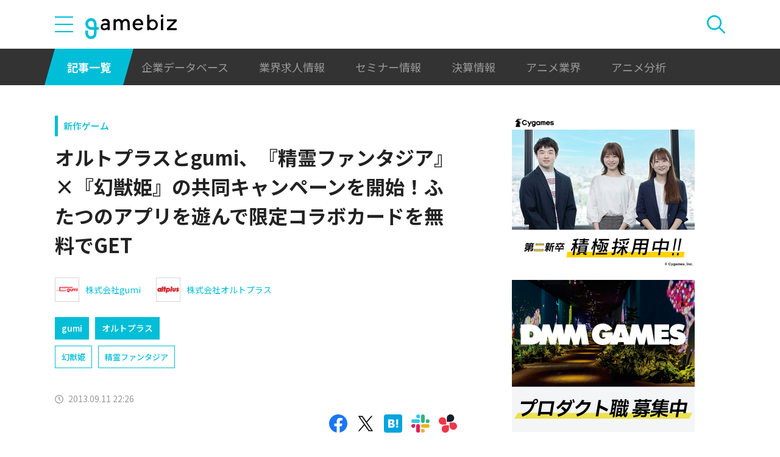

--- FILE ---
content_type: text/html; charset=UTF-8
request_url: https://gamebiz.jp/news/119106
body_size: 12237
content:
<!DOCTYPE html>
<html lang="ja">
<head>
    
    <!-- Google Tag Manager -->
    <script>(function(w,d,s,l,i){w[l]=w[l]||[];w[l].push({'gtm.start':new Date().getTime(),event:'gtm.js'});var f=d.getElementsByTagName(s)[0],j=d.createElement(s),dl=l!='dataLayer'?'&l='+l:'';j.async=true;j.src='https://www.googletagmanager.com/gtm.js?id='+i+dl;f.parentNode.insertBefore(j,f);})(window,document,'script','dataLayer','GTM-MZ9ZXJH');</script>
    <!-- End Google Tag Manager -->
    
<meta charset="utf-8"><meta http-equiv="X-UA-Compatible" content="IE=edge" />
<meta name="viewport" content="width=device-width, initial-scale=1.0, user-scalable=no" />
<title>オルトプラスとgumi、『精霊ファンタジア』×『幻獣姫』の共同キャンペーンを開始！ふたつのアプリを遊んで限定コラボカードを無料でGET | gamebiz</title>
<meta name="description" content=" オルトプラス&lt;3672&gt;は、「GREE」で提供中のカードバトルRPG『精霊ファンタジア』と、gumiが提供する『幻獣姫』の共同キャンペーンを開始した。今回のキャンペーンでは、それぞれのアプリでログインや「ひとこと投稿」などの条件を達成すると、期間中は毎日アイテムを受け取ることができる。達成条件は下記のとおり。  ■ 限定コラボカード画像[SCR]限定コラボカード「魔王ルシファーwith鳳皇」 …"/>
<meta name="keywords" content="Social,ゲーム,インフォ,SocialGameInfo,最新情報,人気アプリ,gamebiz,オルトプラスとgumi、『精霊ファンタジア』×『幻獣姫』の共同キャンペーンを開始！ふたつのアプリを遊んで限定コラボカードを無料でGET"/>
<meta name="viewport" content="width=device-width,initial-scale=1.0,minimum-scale=1.0,user-scalable=no">
<meta name="format-detection" content="telephone=no, email=no, address=no">
<link href="/favicon.ico?1746614308" type="image/x-icon" rel="icon"><link href="/favicon.ico?1746614308" type="image/x-icon" rel="shortcut icon"><link href="/img/apple-touch-icon.png?1746614308" rel="apple-touch-icon-precomposed"><link rel="alternate" type="application/rss+xml" title="gamebiz【ゲームビズ】" href="https://gamebiz.jp/feed.rss" />
<meta property="og:title" content="オルトプラスとgumi、『精霊ファンタジア』×『幻獣姫』の共同キャンペーンを開始！ふたつのアプリを遊んで限定コラボカードを無料でGET | gamebiz"/>
<meta property="og:type" content="article"/>
<meta property="og:url" content="https://gamebiz.jp/news/119106"/>
<meta property="og:image" content="https://i3.gamebiz.jp/images/original/sam_068-201309.jpg"/>
<meta property="og:site_name" content="gamebiz【ゲームビズ】"/>
<meta property="og:description" content=" オルトプラス&lt;3672&gt;は、「GREE」で提供中のカードバトルRPG『精霊ファンタジア』と、gumiが提供する『幻獣姫』の共同キャンペーンを開始した。今回のキャンペーンでは、それぞれのアプリでログインや「ひとこと投稿」などの条件を達成すると、期間中は毎日アイテムを受け取ることができる。達成条件は下記のとおり。  ■ 限定コラボカード画像[SCR]限定コラボカード「魔王ルシファーwith鳳皇」 …"/>
<meta name="twitter:card" content="summary_large_image">
<meta name="twitter:site" content="@gamebiznews">
<meta property="fb:app_id" content="374980990488667"/>
<!--[if lte IE 9]><script src="../js/lib/html5shiv-printshiv.min.js"></script><![endif]-->

<link href="/news/119106" rel="canonical">
<link href="//fonts.googleapis.com/css?family=Montserrat:400,700" rel="stylesheet">
<link rel="stylesheet" href="https://cdnjs.cloudflare.com/ajax/libs/tiny-slider/2.9.3/tiny-slider.css"/>
<link rel="stylesheet" href="/css/swiper.min.css?1746613884"><link rel="stylesheet" href="/css/styles.css?1746613928">
</head>
<body class="page--article-detail">    <!-- Google Tag Manager (noscript) -->
<noscript><iframe src="https://www.googletagmanager.com/ns.html?id=GTM-MZ9ZXJH" height="0" width="0" style="display:none;visibility:hidden"></iframe></noscript>
<!-- End Google Tag Manager (noscript) -->
        
<header class="header js-header">
    <div class="container header__utils">
        <button type="button" class="header__open-drawer js-header__open-drawer">
            <span class="header__open-icon icon icon-menu">
                <span class="icon-menu__bar"></span>
                <span class="icon-menu__bar"></span>
                <span class="icon-menu__bar"></span>
            </span>
        </button>
        <div class="header__drawer js-header__drawer" data-overlay-classname="header__drawer-overlay">
    <div class="header__close-drawer-and-title js-header__close-drawer-and-title">
        <h2 class="header__drawer-title title--with-bl">カテゴリから探す</h2>
        <button type="button" class="header__close-drawer js-header__close-drawer">
            <span class="header__close-icon icon icon-close"></span>
        </button>
    </div>
    <div class="header__category-container--scrollable js-header__category-container">
                                <figure class="list-section header__category-group category-group">
                                <figcaption>
                    <h3 class="list-section__title header__category-group__name category-group__name">
                        企業動向                    </h3>
                </figcaption>
                                <ul class="header__category-list category-list">
                                            <li class="header__category-list__item category-list__item">
                            <a href="/news/category/1" class="header__category-list__link category-list__link">決算情報</a>                        </li>
                                            <li class="header__category-list__item category-list__item">
                            <a href="/news/category/47" class="header__category-list__link category-list__link">ファイナンス</a>                        </li>
                                            <li class="header__category-list__item category-list__item">
                            <a href="/news/category/42" class="header__category-list__link category-list__link">法務</a>                        </li>
                                            <li class="header__category-list__item category-list__item">
                            <a href="/news/category/12" class="header__category-list__link category-list__link">調査資料</a>                        </li>
                                            <li class="header__category-list__item category-list__item">
                            <a href="/news/category/11" class="header__category-list__link category-list__link">人事</a>                        </li>
                                            <li class="header__category-list__item category-list__item">
                            <a href="/news/category/8" class="header__category-list__link category-list__link">業界ニュース</a>                        </li>
                                    </ul>
            </figure>
                                            <figure class="list-section header__category-group category-group">
                                <figcaption>
                    <h3 class="list-section__title header__category-group__name category-group__name">
                        ゲーム動向                    </h3>
                </figcaption>
                                <ul class="header__category-list category-list">
                                            <li class="header__category-list__item category-list__item">
                            <a href="/news/category/5" class="header__category-list__link category-list__link">新作ゲーム</a>                        </li>
                                            <li class="header__category-list__item category-list__item">
                            <a href="/news/category/22" class="header__category-list__link category-list__link">サービス終了</a>                        </li>
                                            <li class="header__category-list__item category-list__item">
                            <a href="/news/category/13" class="header__category-list__link category-list__link">海外市場</a>                        </li>
                                            <li class="header__category-list__item category-list__item">
                            <a href="/news/category/9" class="header__category-list__link category-list__link">事前登録</a>                        </li>
                                            <li class="header__category-list__item category-list__item">
                            <a href="/news/category/2" class="header__category-list__link category-list__link">ランキング</a>                        </li>
                                            <li class="header__category-list__item category-list__item">
                            <a href="/news/category/4" class="header__category-list__link category-list__link">キャンペーン</a>                        </li>
                                            <li class="header__category-list__item category-list__item">
                            <a href="/news/category/10" class="header__category-list__link category-list__link">イベント</a>                        </li>
                                            <li class="header__category-list__item category-list__item">
                            <a href="/news/category/45" class="header__category-list__link category-list__link">アナログ/グッズ</a>                        </li>
                                    </ul>
            </figure>
                                            <figure class="list-section header__category-group category-group">
                                <figcaption>
                    <h3 class="list-section__title header__category-group__name category-group__name">
                        AnimeRecorder                    </h3>
                </figcaption>
                                <ul class="header__category-list category-list">
                                            <li class="header__category-list__item category-list__item">
                            <a href="/news/category/101" class="header__category-list__link category-list__link">アニメ情報</a>                        </li>
                                            <li class="header__category-list__item category-list__item">
                            <a href="/news/category/100" class="header__category-list__link category-list__link">アニメ業界</a>                        </li>
                                    </ul>
            </figure>
                                            <figure class="list-section header__category-group category-group">
                                <figcaption>
                    <h3 class="list-section__title header__category-group__name category-group__name">
                        特集                    </h3>
                </figcaption>
                                <ul class="header__category-list category-list">
                                            <li class="header__category-list__item category-list__item">
                            <a href="/news/category/3" class="header__category-list__link category-list__link">インタビュー</a>                        </li>
                                            <li class="header__category-list__item category-list__item">
                            <a href="/news/category/46" class="header__category-list__link category-list__link">BLC/NFT/メタバース</a>                        </li>
                                            <li class="header__category-list__item category-list__item">
                            <a href="/news/category/18" class="header__category-list__link category-list__link">tech</a>                        </li>
                                            <li class="header__category-list__item category-list__item">
                            <a href="/news/category/17" class="header__category-list__link category-list__link">マーケティング</a>                        </li>
                                            <li class="header__category-list__item category-list__item">
                            <a href="/news/category/7" class="header__category-list__link category-list__link">セミナー</a>                        </li>
                                    </ul>
            </figure>
                                            <figure class="list-section header__category-group category-group">
                                <ul class="header__category-list category-list">
                                            <li class="header__category-list__item category-list__item">
                            <a href="/news/category/20" class="header__category-list__link category-list__link">おはようgamebiz</a>                        </li>
                                    </ul>
            </figure>
                            <figure class="list-section header__category-group category-group">
            <ul class="header__category-list category-list">
                <li class="header__category-list__item category-list__item category-list__item--all-articles">
                    <a href="/news" class="header__category-list__link category-list__link">すべての記事を見る</a>                </li>
            </ul>
        </figure>
    </div>
</div>
        <div class="header__logo-container">
            <a href="/" class="header__logo"><img src="/img/logo.svg?1746614308" class="header__logo__image" alt="gamebiz"></a>        </div>
        <div class="header__search js-header__search">
            <div class="header__toggle-search">
                <button type="button" class="header__open-search js-header__open-search">
                    <span class="header__open-search__icon icon icon-search"></span>
                </button>
                <button type="button" class="header__close-search js-header__close-search">
                    <span class="icon icon-close header__close-search__icon"></span>
                </button>
            </div>
            
<form method="get" accept-charset="utf-8" id="headerSearchForm" class="header__search-form" action="/news/search">    <div class="header__search-form__inner">
        <select name="search_category" id="headerSearchSelectCategory" class="header__select-category"><option value="">すべての記事を見る</option><optgroup label="企業動向"><option value="1">決算情報</option><option value="47">ファイナンス</option><option value="42">法務</option><option value="12">調査資料</option><option value="11">人事</option><option value="8">業界ニュース</option></optgroup><optgroup label="ゲーム動向"><option value="5">新作ゲーム</option><option value="22">サービス終了</option><option value="13">海外市場</option><option value="9">事前登録</option><option value="2">ランキング</option><option value="4">キャンペーン</option><option value="10">イベント</option><option value="45">アナログ/グッズ</option></optgroup><optgroup label="AnimeRecorder"><option value="101">アニメ情報</option><option value="100">アニメ業界</option></optgroup><optgroup label="特集"><option value="3">インタビュー</option><option value="46">BLC/NFT/メタバース</option><option value="18">tech</option><option value="17">マーケティング</option><option value="7">セミナー</option></optgroup><option value="20">おはようgamebiz</option></select>        <div class="form-control form-control--button"><button type="button" class="header__open-category-list-modal submit-button btn btn--color-primary" data-micromodal-trigger="modal--select-category">カテゴリ選択<div class="icon icon-plus"></div></button></div>        <input type="text" name="keyword" autocomplete="off" class="header__search-input" placeholder="キーワード検索" id="keyword" aria-label="キーワード検索">        <div class="form-control form-control--button"><button type="submit" class="header__search-submit btn btn--color-text"><span class="header__search-submit__icon icon icon-search--white"></span>検索</button></div>    </div>
</form>            
<div id="modal--select-category" class="modal" aria-hidden="true">
    <div class="modal__overlay overlay" tabindex="-1" data-micromodal-close>
        <div class="modal__container" role="dialog" aria-modal="true" aria-labelledby="modal--select-category__title">
            <header class="modal__header">
                <h2 id="modal--select-category__title" class="title--with-bl">
                    カテゴリ選択
                </h2>
                <button class="modal__close" aria-label="Close modal" data-micromodal-close>
                    <span class="modal__close__icon icon icon-close"></span>
                </button>
            </header>
            <div class="modal__content" id="modal--select-category__content">
                                    <figure class="list-section select-category__category-group category-group">
                        <figcaption>
                            <h3 class="list-section__title select-category__category-group__name category-group__name">
                                企業動向                            </h3>
                        </figcaption>
                        <ul class="select-category__category-list category-list">
                                                            <li class="select-category__category-list__item category-list__item">
                                    <a href="javascript:;" class="select-category__category-list__link category-list__link js-modal-link-select-category" data-id="1">決算情報</a>                                </li>
                                                            <li class="select-category__category-list__item category-list__item">
                                    <a href="javascript:;" class="select-category__category-list__link category-list__link js-modal-link-select-category" data-id="47">ファイナンス</a>                                </li>
                                                            <li class="select-category__category-list__item category-list__item">
                                    <a href="javascript:;" class="select-category__category-list__link category-list__link js-modal-link-select-category" data-id="42">法務</a>                                </li>
                                                            <li class="select-category__category-list__item category-list__item">
                                    <a href="javascript:;" class="select-category__category-list__link category-list__link js-modal-link-select-category" data-id="12">調査資料</a>                                </li>
                                                            <li class="select-category__category-list__item category-list__item">
                                    <a href="javascript:;" class="select-category__category-list__link category-list__link js-modal-link-select-category" data-id="11">人事</a>                                </li>
                                                            <li class="select-category__category-list__item category-list__item">
                                    <a href="javascript:;" class="select-category__category-list__link category-list__link js-modal-link-select-category" data-id="8">業界ニュース</a>                                </li>
                                                    </ul>
                    </figure>
                                    <figure class="list-section select-category__category-group category-group">
                        <figcaption>
                            <h3 class="list-section__title select-category__category-group__name category-group__name">
                                ゲーム動向                            </h3>
                        </figcaption>
                        <ul class="select-category__category-list category-list">
                                                            <li class="select-category__category-list__item category-list__item">
                                    <a href="javascript:;" class="select-category__category-list__link category-list__link js-modal-link-select-category" data-id="5">新作ゲーム</a>                                </li>
                                                            <li class="select-category__category-list__item category-list__item">
                                    <a href="javascript:;" class="select-category__category-list__link category-list__link js-modal-link-select-category" data-id="22">サービス終了</a>                                </li>
                                                            <li class="select-category__category-list__item category-list__item">
                                    <a href="javascript:;" class="select-category__category-list__link category-list__link js-modal-link-select-category" data-id="13">海外市場</a>                                </li>
                                                            <li class="select-category__category-list__item category-list__item">
                                    <a href="javascript:;" class="select-category__category-list__link category-list__link js-modal-link-select-category" data-id="9">事前登録</a>                                </li>
                                                            <li class="select-category__category-list__item category-list__item">
                                    <a href="javascript:;" class="select-category__category-list__link category-list__link js-modal-link-select-category" data-id="2">ランキング</a>                                </li>
                                                            <li class="select-category__category-list__item category-list__item">
                                    <a href="javascript:;" class="select-category__category-list__link category-list__link js-modal-link-select-category" data-id="4">キャンペーン</a>                                </li>
                                                            <li class="select-category__category-list__item category-list__item">
                                    <a href="javascript:;" class="select-category__category-list__link category-list__link js-modal-link-select-category" data-id="10">イベント</a>                                </li>
                                                            <li class="select-category__category-list__item category-list__item">
                                    <a href="javascript:;" class="select-category__category-list__link category-list__link js-modal-link-select-category" data-id="45">アナログ/グッズ</a>                                </li>
                                                    </ul>
                    </figure>
                                    <figure class="list-section select-category__category-group category-group">
                        <figcaption>
                            <h3 class="list-section__title select-category__category-group__name category-group__name">
                                AnimeRecorder                            </h3>
                        </figcaption>
                        <ul class="select-category__category-list category-list">
                                                            <li class="select-category__category-list__item category-list__item">
                                    <a href="javascript:;" class="select-category__category-list__link category-list__link js-modal-link-select-category" data-id="101">アニメ情報</a>                                </li>
                                                            <li class="select-category__category-list__item category-list__item">
                                    <a href="javascript:;" class="select-category__category-list__link category-list__link js-modal-link-select-category" data-id="100">アニメ業界</a>                                </li>
                                                    </ul>
                    </figure>
                                    <figure class="list-section select-category__category-group category-group">
                        <figcaption>
                            <h3 class="list-section__title select-category__category-group__name category-group__name">
                                特集                            </h3>
                        </figcaption>
                        <ul class="select-category__category-list category-list">
                                                            <li class="select-category__category-list__item category-list__item">
                                    <a href="javascript:;" class="select-category__category-list__link category-list__link js-modal-link-select-category" data-id="3">インタビュー</a>                                </li>
                                                            <li class="select-category__category-list__item category-list__item">
                                    <a href="javascript:;" class="select-category__category-list__link category-list__link js-modal-link-select-category" data-id="46">BLC/NFT/メタバース</a>                                </li>
                                                            <li class="select-category__category-list__item category-list__item">
                                    <a href="javascript:;" class="select-category__category-list__link category-list__link js-modal-link-select-category" data-id="18">tech</a>                                </li>
                                                            <li class="select-category__category-list__item category-list__item">
                                    <a href="javascript:;" class="select-category__category-list__link category-list__link js-modal-link-select-category" data-id="17">マーケティング</a>                                </li>
                                                            <li class="select-category__category-list__item category-list__item">
                                    <a href="javascript:;" class="select-category__category-list__link category-list__link js-modal-link-select-category" data-id="7">セミナー</a>                                </li>
                                                    </ul>
                    </figure>
                                    <figure class="list-section select-category__category-group category-group">
                        <figcaption>
                            <h3 class="list-section__title select-category__category-group__name category-group__name">
                                                            </h3>
                        </figcaption>
                        <ul class="select-category__category-list category-list">
                                                            <li class="select-category__category-list__item category-list__item">
                                    <a href="javascript:;" class="select-category__category-list__link category-list__link js-modal-link-select-category" data-id="20">おはようgamebiz</a>                                </li>
                                                    </ul>
                    </figure>
                                <figure class="list-section select-category__category-group category-group">
                    <ul class="select-category__category-list category-list">
                        <li class="select-category__category-list__item category-list__item category-list__item--all-articles">
                            <a href="javascript:;" class="select-category__category-list__link category-list__link js-modal-link-select-category">すべての記事を見る</a>                        </li>
                    </ul>
                </figure>
            </div>
        </div>
    </div>
</div>
        </div>
    </div>
    <nav class="header__nav">
        <div class="header__nav__container container">
            <a href="/news" class="header__nav__link is-current">記事一覧</a>            <a href="/companies" class="header__nav__link">企業データベース</a>            <a href="/jobs" class="header__nav__link">業界求人情報</a>            <a href="/seminars" class="header__nav__link">セミナー情報</a>            <a href="/news/category/1" class="header__nav__link">決算情報</a>            <a href="/news/category/100" class="header__nav__link">アニメ業界</a>            <a href="/news/tag/23237" class="header__nav__link">アニメ分析</a>        </div>
    </nav>
</header>
    
<main class="main">
    <div class="main__contents js-main__contents">
        <div class="container main__contents__container">
            <div class="page-contents js-page-contents">
                <div class="page-contents__inner">
                    
    <div class="ad ad--gold ad--side-gold--sp" data-ad-side-gold-sp></div>
                    <article class="article">
                        <div class="article__header">
                            <div class="bg-video__box">
                                <div class="bg-video__box__inner">
                                                                        <div class="article__category">
                                        <a href="/news/category/5">新作ゲーム</a>                                    </div>
                                                                        <h1 class="article__title">
                                        オルトプラスとgumi、『精霊ファンタジア』×『幻獣姫』の共同キャンペーンを開始！ふたつのアプリを遊んで限定コラボカードを無料でGET                                    </h1>
                                </div>
                            </div>
                            <div class="bg-video__box bg-video__box--ad--external bg-video__box--bg bg-video__box--padding--s bg-video__box--margin--s">
                                <div class="bg-video__box__inner">
                                    <div class="ad ad--external" data-ad='{"area_category":"google-ad","area":"sp-article-detail"}'></div>
                                </div>
                            </div>
                            
<div class="article__companies">
    <div class="bg-video__box bg-video__box--company-list bg-video__box--bg bg-video__box--padding--s bg-video__box--margin--s">
        <div class="bg-video__box__inner">
            <ul class="company-list">
                                <li class="company-list__item">
                    <a href="/companies/5" class="company-list__link">
                        <div class="company-list__image media-container">
                            <div class="media-inner">
                                <img src="https://i3.gamebiz.jp/images/152x114/14021331955cd13cf3b022e2.21028388-152x114.jpg" class="media-image" onerror="this.onerror = null;this.src=&quot;/img/no-image-company.png?1746614308&quot;" alt="">                            </div>
                        </div>
                        <div class="company-list__name">
                            株式会社gumi                        </div>
                    </a>
                </li>
                                <li class="company-list__item">
                    <a href="/companies/58" class="company-list__link">
                        <div class="company-list__image media-container">
                            <div class="media-inner">
                                <img src="https://i3.gamebiz.jp/media/71a6df57-a4d9-4757-b8d0-e981a891b911.jpg" class="media-image" onerror="this.onerror = null;this.src=&quot;/img/no-image-company.png?1746614308&quot;" alt="">                            </div>
                        </div>
                        <div class="company-list__name">
                            株式会社オルトプラス                        </div>
                    </a>
                </li>
                            </ul>
        </div>
    </div>
    <div class="bg-video__box">
        <div class="bg-video__box__inner">
            <ul class="company-list company-list--block-link">
                                <li class="company-list__item">
                    <a href="/companies/5#articles" class="company-list__link">
                        <div class="company-list__image media-container">
                            <div class="media-inner">
                                <img src="https://i3.gamebiz.jp/images/152x114/14021331955cd13cf3b022e2.21028388-152x114.jpg" class="media-image" onerror="this.onerror = null;this.src=&quot;/img/no-image-company.png?1746614308&quot;" alt="">                            </div>
                        </div>
                        <div class="company-list__name">
                            gumi                        </div>
                    </a>
                </li>
                                <li class="company-list__item">
                    <a href="/companies/58#articles" class="company-list__link">
                        <div class="company-list__image media-container">
                            <div class="media-inner">
                                <img src="https://i3.gamebiz.jp/media/71a6df57-a4d9-4757-b8d0-e981a891b911.jpg" class="media-image" onerror="this.onerror = null;this.src=&quot;/img/no-image-company.png?1746614308&quot;" alt="">                            </div>
                        </div>
                        <div class="company-list__name">
                            オルトプラス                        </div>
                    </a>
                </li>
                            </ul>
        </div>
    </div>
</div>
                            <div class="bg-video__box">
                                <div class="bg-video__box__inner">
                                    <div class="article__tags">
                                        
<ul class="tag-list">
        <li class="tag-list__item">
        <a href="/news/tag/352" class="tag-list__link tag">幻獣姫</a>    </li>
        <li class="tag-list__item">
        <a href="/news/tag/846" class="tag-list__link tag">精霊ファンタジア</a>    </li>
    </ul>
                                    </div>
                                </div>
                            </div>
                            <div class="bg-video__box">
                                <div class="bg-video__box__inner">
                                    <div class="author-and-published-at">
                                                                                                                            <div class="article__published-at">
                                                <span class="article__published-at__icon icon icon-clock"></span>
                                                2013.09.11 22:26                                            </div>
                                                                            </div>
                                </div>
                            </div>
                            <div class="bg-video__box">
                                <div class="bg-video__box__inner">
                                    <div class="share-sns">
    <a href="https://www.facebook.com/share.php?u=https%3A%2F%2Fgamebiz.jp%2Fnews%2F119106" class="share-sns__link" target="_blank"><span class="icon icon-facebook"></a>    <a href="https://twitter.com/" class="share-sns__link" target="_blank" onclick="window.open(&#039;https://twitter.com/intent/tweet?text=%E3%82%AA%E3%83%AB%E3%83%88%E3%83%97%E3%83%A9%E3%82%B9%E3%81%A8gumi%E3%80%81%E3%80%8E%E7%B2%BE%E9%9C%8A%E3%83%95%E3%82%A1%E3%83%B3%E3%82%BF%E3%82%B8%E3%82%A2%E3%80%8F%C3%97%E3%80%8E%E5%B9%BB%E7%8D%A3%E5%A7%AB%E3%80%8F%E3%81%AE%E5%85%B1%E5%90%8C%E3%82%AD%E3%83%A3%E3%83%B3%E3%83%9A%E3%83%BC%E3%83%B3%E3%82%92%E9%96%8B%E5%A7%8B%EF%BC%81%E3%81%B5%E3%81%9F%E3%81%A4%E3%81%AE%E3%82%A2%E3%83%97%E3%83%AA%E3%82%92%E9%81%8A%E3%82%93%E3%81%A7%E9%99%90%E5%AE%9A%E3%82%B3%E3%83%A9%E3%83%9C%E3%82%AB%E3%83%BC%E3%83%89%E3%82%92%E7%84%A1%E6%96%99%E3%81%A7GET%0Ahttps%3A%2F%2Fgamebiz.jp%2Fnews%2F119106&#039;,
                       &#039;tweetwindow&#039;,
                       &#039;width=550, height=450, personalbar=0, toolbar=0, scrollbars=1, resizable=1&#039;); return false;"><span class="icon icon-X"></a>    <a href="https://b.hatena.ne.jp/add?mode=confirm&amp;url=https%3A%2F%2Fgamebiz.jp%2Fnews%2F119106&amp;title=%E3%82%AA%E3%83%AB%E3%83%88%E3%83%97%E3%83%A9%E3%82%B9%E3%81%A8gumi%E3%80%81%E3%80%8E%E7%B2%BE%E9%9C%8A%E3%83%95%E3%82%A1%E3%83%B3%E3%82%BF%E3%82%B8%E3%82%A2%E3%80%8F%C3%97%E3%80%8E%E5%B9%BB%E7%8D%A3%E5%A7%AB%E3%80%8F%E3%81%AE%E5%85%B1%E5%90%8C%E3%82%AD%E3%83%A3%E3%83%B3%E3%83%9A%E3%83%BC%E3%83%B3%E3%82%92%E9%96%8B%E5%A7%8B%EF%BC%81%E3%81%B5%E3%81%9F%E3%81%A4%E3%81%AE%E3%82%A2%E3%83%97%E3%83%AA%E3%82%92%E9%81%8A%E3%82%93%E3%81%A7%E9%99%90%E5%AE%9A%E3%82%B3%E3%83%A9%E3%83%9C%E3%82%AB%E3%83%BC%E3%83%89%E3%82%92%E7%84%A1%E6%96%99%E3%81%A7GET" class="share-sns__link" target="_blank"><span class="icon icon-hatena"></a>    <a href="https://gamebiz.jp/slack/authorize?url=https%3A%2F%2Fgamebiz.jp%2Fnews%2F119106&amp;title=%E3%82%AA%E3%83%AB%E3%83%88%E3%83%97%E3%83%A9%E3%82%B9%E3%81%A8gumi%E3%80%81%E3%80%8E%E7%B2%BE%E9%9C%8A%E3%83%95%E3%82%A1%E3%83%B3%E3%82%BF%E3%82%B8%E3%82%A2%E3%80%8F%C3%97%E3%80%8E%E5%B9%BB%E7%8D%A3%E5%A7%AB%E3%80%8F%E3%81%AE%E5%85%B1%E5%90%8C%E3%82%AD%E3%83%A3%E3%83%B3%E3%83%9A%E3%83%BC%E3%83%B3%E3%82%92%E9%96%8B%E5%A7%8B%EF%BC%81%E3%81%B5%E3%81%9F%E3%81%A4%E3%81%AE%E3%82%A2%E3%83%97%E3%83%AA%E3%82%92%E9%81%8A%E3%82%93%E3%81%A7%E9%99%90%E5%AE%9A%E3%82%B3%E3%83%A9%E3%83%9C%E3%82%AB%E3%83%BC%E3%83%89%E3%82%92%E7%84%A1%E6%96%99%E3%81%A7GET" class="share-sns__link" target="_blank"><span class="icon icon-slack"></a>    <a href="https://gamebiz.jp/chatwork/authorize?url=https%253A%252F%252Fgamebiz.jp%252Fnews%252F119106&amp;title=%25E3%2582%25AA%25E3%2583%25AB%25E3%2583%2588%25E3%2583%2597%25E3%2583%25A9%25E3%2582%25B9%25E3%2581%25A8gumi%25E3%2580%2581%25E3%2580%258E%25E7%25B2%25BE%25E9%259C%258A%25E3%2583%2595%25E3%2582%25A1%25E3%2583%25B3%25E3%2582%25BF%25E3%2582%25B8%25E3%2582%25A2%25E3%2580%258F%25C3%2597%25E3%2580%258E%25E5%25B9%25BB%25E7%258D%25A3%25E5%25A7%25AB%25E3%2580%258F%25E3%2581%25AE%25E5%2585%25B1%25E5%2590%258C%25E3%2582%25AD%25E3%2583%25A3%25E3%2583%25B3%25E3%2583%259A%25E3%2583%25BC%25E3%2583%25B3%25E3%2582%2592%25E9%2596%258B%25E5%25A7%258B%25EF%25BC%2581%25E3%2581%25B5%25E3%2581%259F%25E3%2581%25A4%25E3%2581%25AE%25E3%2582%25A2%25E3%2583%2597%25E3%2583%25AA%25E3%2582%2592%25E9%2581%258A%25E3%2582%2593%25E3%2581%25A7%25E9%2599%2590%25E5%25AE%259A%25E3%2582%25B3%25E3%2583%25A9%25E3%2583%259C%25E3%2582%25AB%25E3%2583%25BC%25E3%2583%2589%25E3%2582%2592%25E7%2584%25A1%25E6%2596%2599%25E3%2581%25A7GET" class="share-sns__link" target="_blank"><span class="icon icon-chatworks"></a></div>
                                </div>
                            </div>
                        </div>
                        <div class="bg-video__box bg-video__box--bg bg-video__box--margin--s--top bg-video__box--padding--s--top">
                            <div class="bg-video__box__inner">
                                <div class="article__body">
                                    <div class="article__featured-image"></div>
                                    <!-- TODO: [data-content="blogparts"] つける -->
                                    <div class="article__body-text" data-content="blogparts">
                                        <a class="fancybox" href="https://i3.gamebiz.jp/old_images/uploads/2013/09/header_L-600x300.jpg" rel="attachment wp-att-119109"><img data-lazyload="delay" data-src="https://i3.gamebiz.jp/old_images/uploads/2013/09/header_L-600x300.jpg" alt="" width="600" height="300" class="aligncenter size-横600px wp-image-119109" /></a>

&nbsp;

オルトプラス&lt;3672&gt;は、「GREE」で提供中のカードバトルRPG『精霊ファンタジア』と、gumiが提供する『幻獣姫』の共同キャンペーンを開始した。今回のキャンペーンでは、それぞれのアプリでログインや「ひとこと投稿」などの条件を達成すると、期間中は毎日アイテムを受け取ることができる。達成条件は下記のとおり。

&nbsp;

<a class="fancybox" href="https://i3.gamebiz.jp/old_images/uploads/2013/09/tebale01-600x324.jpg" rel="attachment wp-att-119110"><img data-lazyload="delay" data-src="https://i3.gamebiz.jp/old_images/uploads/2013/09/tebale01-600x324.jpg" width="600" height="324" class="size-横600px wp-image-119110 alignnone" /></a>

&nbsp;

<strong>■ 限定コラボカード画像</strong>
<a class="fancybox" href="https://i3.gamebiz.jp/old_images/uploads/2013/09/collaboration_card-300x400.jpg" rel="attachment wp-att-119108"><img data-lazyload="delay" data-src="https://i3.gamebiz.jp/old_images/uploads/2013/09/collaboration_card-300x400.jpg" width="300" height="400" class="size-横300px wp-image-119108 alignnone" /></a>
[SCR]限定コラボカード「魔王ルシファーwith鳳皇」

&nbsp;

<strong>■『精霊ファンタジア』とは</strong>
本作では、神話に登場する神々やRPGでおなじみのモンスターたちが萌え擬人化して登場。擬人化した美少女精霊たちと魔物退治の冒険に挑戦し、お気に入り精霊との親愛度を深め精霊カードをコレクションするゲームだ。去る2013年7月6日でリリース開始日から1周年を迎えた。

&nbsp;

<strong>■『幻獣姫』とは</strong>
『幻獣姫』は、美しくも残忍な姫たちの物語という、新しい世界観を打ち出しているゲーム。ユーザーは、「情熱」、「妖艶」、「清純」の3タイプの姫たちを、「姫調教」、「姫昇天」、「服従」といったシステムで育成、進化させて、幻獣王を目指していく。

&nbsp;

&nbsp;

<strong>■ 関連サイト</strong>

・<a href="http://jp.apps.gree.net/ja/56911">『精霊ファンタジア』</a>

・<a href="http://pf.gree.jp/55446">『幻獣姫』</a>

&nbsp;

&nbsp;

©2013 AltPlus Inc
©gumi, Inc.                                    </div>
                                </div>
                            </div>
                        </div>
                        <div class="article__footer">
                            <div class="bg-video__box bg-video__box--bg bg-video__box--margin--s--bottom bg-video__box--padding--s--bottom">
                                <div class="bg-video__box__inner">
                                    <div class="share-sns">
    <a href="https://www.facebook.com/share.php?u=https%3A%2F%2Fgamebiz.jp%2Fnews%2F119106" class="share-sns__link" target="_blank"><span class="icon icon-facebook"></a>    <a href="https://twitter.com/" class="share-sns__link" target="_blank" onclick="window.open(&#039;https://twitter.com/intent/tweet?text=%E3%82%AA%E3%83%AB%E3%83%88%E3%83%97%E3%83%A9%E3%82%B9%E3%81%A8gumi%E3%80%81%E3%80%8E%E7%B2%BE%E9%9C%8A%E3%83%95%E3%82%A1%E3%83%B3%E3%82%BF%E3%82%B8%E3%82%A2%E3%80%8F%C3%97%E3%80%8E%E5%B9%BB%E7%8D%A3%E5%A7%AB%E3%80%8F%E3%81%AE%E5%85%B1%E5%90%8C%E3%82%AD%E3%83%A3%E3%83%B3%E3%83%9A%E3%83%BC%E3%83%B3%E3%82%92%E9%96%8B%E5%A7%8B%EF%BC%81%E3%81%B5%E3%81%9F%E3%81%A4%E3%81%AE%E3%82%A2%E3%83%97%E3%83%AA%E3%82%92%E9%81%8A%E3%82%93%E3%81%A7%E9%99%90%E5%AE%9A%E3%82%B3%E3%83%A9%E3%83%9C%E3%82%AB%E3%83%BC%E3%83%89%E3%82%92%E7%84%A1%E6%96%99%E3%81%A7GET%0Ahttps%3A%2F%2Fgamebiz.jp%2Fnews%2F119106&#039;,
                       &#039;tweetwindow&#039;,
                       &#039;width=550, height=450, personalbar=0, toolbar=0, scrollbars=1, resizable=1&#039;); return false;"><span class="icon icon-X"></a>    <a href="https://b.hatena.ne.jp/add?mode=confirm&amp;url=https%3A%2F%2Fgamebiz.jp%2Fnews%2F119106&amp;title=%E3%82%AA%E3%83%AB%E3%83%88%E3%83%97%E3%83%A9%E3%82%B9%E3%81%A8gumi%E3%80%81%E3%80%8E%E7%B2%BE%E9%9C%8A%E3%83%95%E3%82%A1%E3%83%B3%E3%82%BF%E3%82%B8%E3%82%A2%E3%80%8F%C3%97%E3%80%8E%E5%B9%BB%E7%8D%A3%E5%A7%AB%E3%80%8F%E3%81%AE%E5%85%B1%E5%90%8C%E3%82%AD%E3%83%A3%E3%83%B3%E3%83%9A%E3%83%BC%E3%83%B3%E3%82%92%E9%96%8B%E5%A7%8B%EF%BC%81%E3%81%B5%E3%81%9F%E3%81%A4%E3%81%AE%E3%82%A2%E3%83%97%E3%83%AA%E3%82%92%E9%81%8A%E3%82%93%E3%81%A7%E9%99%90%E5%AE%9A%E3%82%B3%E3%83%A9%E3%83%9C%E3%82%AB%E3%83%BC%E3%83%89%E3%82%92%E7%84%A1%E6%96%99%E3%81%A7GET" class="share-sns__link" target="_blank"><span class="icon icon-hatena"></a>    <a href="https://gamebiz.jp/slack/authorize?url=https%3A%2F%2Fgamebiz.jp%2Fnews%2F119106&amp;title=%E3%82%AA%E3%83%AB%E3%83%88%E3%83%97%E3%83%A9%E3%82%B9%E3%81%A8gumi%E3%80%81%E3%80%8E%E7%B2%BE%E9%9C%8A%E3%83%95%E3%82%A1%E3%83%B3%E3%82%BF%E3%82%B8%E3%82%A2%E3%80%8F%C3%97%E3%80%8E%E5%B9%BB%E7%8D%A3%E5%A7%AB%E3%80%8F%E3%81%AE%E5%85%B1%E5%90%8C%E3%82%AD%E3%83%A3%E3%83%B3%E3%83%9A%E3%83%BC%E3%83%B3%E3%82%92%E9%96%8B%E5%A7%8B%EF%BC%81%E3%81%B5%E3%81%9F%E3%81%A4%E3%81%AE%E3%82%A2%E3%83%97%E3%83%AA%E3%82%92%E9%81%8A%E3%82%93%E3%81%A7%E9%99%90%E5%AE%9A%E3%82%B3%E3%83%A9%E3%83%9C%E3%82%AB%E3%83%BC%E3%83%89%E3%82%92%E7%84%A1%E6%96%99%E3%81%A7GET" class="share-sns__link" target="_blank"><span class="icon icon-slack"></a>    <a href="https://gamebiz.jp/chatwork/authorize?url=https%253A%252F%252Fgamebiz.jp%252Fnews%252F119106&amp;title=%25E3%2582%25AA%25E3%2583%25AB%25E3%2583%2588%25E3%2583%2597%25E3%2583%25A9%25E3%2582%25B9%25E3%2581%25A8gumi%25E3%2580%2581%25E3%2580%258E%25E7%25B2%25BE%25E9%259C%258A%25E3%2583%2595%25E3%2582%25A1%25E3%2583%25B3%25E3%2582%25BF%25E3%2582%25B8%25E3%2582%25A2%25E3%2580%258F%25C3%2597%25E3%2580%258E%25E5%25B9%25BB%25E7%258D%25A3%25E5%25A7%25AB%25E3%2580%258F%25E3%2581%25AE%25E5%2585%25B1%25E5%2590%258C%25E3%2582%25AD%25E3%2583%25A3%25E3%2583%25B3%25E3%2583%259A%25E3%2583%25BC%25E3%2583%25B3%25E3%2582%2592%25E9%2596%258B%25E5%25A7%258B%25EF%25BC%2581%25E3%2581%25B5%25E3%2581%259F%25E3%2581%25A4%25E3%2581%25AE%25E3%2582%25A2%25E3%2583%2597%25E3%2583%25AA%25E3%2582%2592%25E9%2581%258A%25E3%2582%2593%25E3%2581%25A7%25E9%2599%2590%25E5%25AE%259A%25E3%2582%25B3%25E3%2583%25A9%25E3%2583%259C%25E3%2582%25AB%25E3%2583%25BC%25E3%2583%2589%25E3%2582%2592%25E7%2584%25A1%25E6%2596%2599%25E3%2581%25A7GET" class="share-sns__link" target="_blank"><span class="icon icon-chatworks"></a></div>
                                </div>
                            </div>
                                                                                                                <div class="bg-video__box bg-video__box--bg bg-video__box--articles bg-video__box--padding--s bg-video__box--margin--s--bottom">
                                <div class="bg-video__box__inner">
                                                                        <div class="category-article-links">
                                        <h3 class="secondary-title">新作ゲーム</h3>
                                        <div class="articles__scrollbox">
                                                                                            <div class="article article--vertical">
                                                    <a href="/news/419742" class="article__link">
    <div class="article__image media-container">
        <div class="media-inner">
            <img data-src="https://i3.gamebiz.jp/media/d0315994-1dd2-47ed-8798-eaccce5ed8fe.jpg" class="media-image" onerror="this.onerror = null;this.data-src=&quot;/img/no-image-default.png?1746614308&quot;" data-object-fit="contain" data-lazyload="delay" alt="">        </div>
    </div>
    <div class="article__meta">
                <h3 class="article__title">
            Hamma Studios、『ドワーフオートバトル』の正式版をリリース!ドワーフを育成してオークを殲滅しよう        </h3>
                <div class="article__published-at">
            <span class="article__published-at__icon icon icon-clock"></span>
            2026.01.23 16:15        </div>
            </div>
</a>
                                                </div>
                                                                                            <div class="article article--vertical">
                                                    <a href="/news/419730" class="article__link">
    <div class="article__image media-container">
        <div class="media-inner">
            <img data-src="https://i3.gamebiz.jp/media/ef9382b8-06bb-4558-8dbf-c991056aabf3.jpg" class="media-image" onerror="this.onerror = null;this.data-src=&quot;/img/no-image-default.png?1746614308&quot;" data-object-fit="contain" data-lazyload="delay" alt="">        </div>
    </div>
    <div class="article__meta">
                <h3 class="article__title">
            NVIDIA、「GeForce NOW」でフライトコントロールサポートを提供開始…今週は『MIO』など4タイトルを追加        </h3>
                <div class="article__published-at">
            <span class="article__published-at__icon icon icon-clock"></span>
            2026.01.23 14:44        </div>
            </div>
</a>
                                                </div>
                                                                                            <div class="article article--vertical">
                                                    <a href="/news/419721" class="article__link">
    <div class="article__image media-container">
        <div class="media-inner">
            <img data-src="https://i3.gamebiz.jp/media/b9770189-76b0-48c3-b79a-dc1bd1d4e832.jpg" class="media-image" onerror="this.onerror = null;this.data-src=&quot;/img/no-image-default.png?1746614308&quot;" data-object-fit="contain" data-lazyload="delay" alt="">        </div>
    </div>
    <div class="article__meta">
                <h3 class="article__title">
            techtec、実力だけでなく人気と名声を競い合うファンタジー選挙RPG『百勇者決選 ～Guild ConQuest～』の正式サービス開始        </h3>
                <div class="article__published-at">
            <span class="article__published-at__icon icon icon-clock"></span>
            2026.01.23 13:29        </div>
            </div>
</a>
                                                </div>
                                                                                    </div>
                                        <a href="/news/category/5" class="category-articles__show-all btn btn--color-primary btn--arrow-right">すべて見る</a>                                    </div>
                                                                    </div>
                            </div>
                                                        <div class="bg-video__box bg-video__box--ad--external bg-video__box--bg bg-video__box--padding--s bg-video__box--margin--s">
                                <div class="bg-video__box__inner">
                                    <div class="ad ad--external" data-ad='{"area_category":"google-ad","area":"sp-article-detail"}'></div>
                                </div>
                            </div>
                            
<div class="article__companies">
    <div class="bg-video__box bg-video__box--company-list bg-video__box--bg bg-video__box--padding--s bg-video__box--margin--s">
        <div class="bg-video__box__inner">
            <ul class="company-list">
                                <li class="company-list__item">
                    <a href="/companies/5" class="company-list__link">
                        <div class="company-list__image media-container">
                            <div class="media-inner">
                                <img src="https://i3.gamebiz.jp/images/152x114/14021331955cd13cf3b022e2.21028388-152x114.jpg" class="media-image" onerror="this.onerror = null;this.src=&quot;/img/no-image-company.png?1746614308&quot;" alt="">                            </div>
                        </div>
                        <div class="company-list__name">
                            株式会社gumi                        </div>
                    </a>
                </li>
                                <li class="company-list__item">
                    <a href="/companies/58" class="company-list__link">
                        <div class="company-list__image media-container">
                            <div class="media-inner">
                                <img src="https://i3.gamebiz.jp/media/71a6df57-a4d9-4757-b8d0-e981a891b911.jpg" class="media-image" onerror="this.onerror = null;this.src=&quot;/img/no-image-company.png?1746614308&quot;" alt="">                            </div>
                        </div>
                        <div class="company-list__name">
                            株式会社オルトプラス                        </div>
                    </a>
                </li>
                            </ul>
        </div>
    </div>
    <div class="bg-video__box">
        <div class="bg-video__box__inner">
            <ul class="company-list company-list--block-link">
                                <li class="company-list__item">
                    <a href="/companies/5#articles" class="company-list__link">
                        <div class="company-list__image media-container">
                            <div class="media-inner">
                                <img src="https://i3.gamebiz.jp/images/152x114/14021331955cd13cf3b022e2.21028388-152x114.jpg" class="media-image" onerror="this.onerror = null;this.src=&quot;/img/no-image-company.png?1746614308&quot;" alt="">                            </div>
                        </div>
                        <div class="company-list__name">
                            gumi                        </div>
                    </a>
                </li>
                                <li class="company-list__item">
                    <a href="/companies/58#articles" class="company-list__link">
                        <div class="company-list__image media-container">
                            <div class="media-inner">
                                <img src="https://i3.gamebiz.jp/media/71a6df57-a4d9-4757-b8d0-e981a891b911.jpg" class="media-image" onerror="this.onerror = null;this.src=&quot;/img/no-image-company.png?1746614308&quot;" alt="">                            </div>
                        </div>
                        <div class="company-list__name">
                            オルトプラス                        </div>
                    </a>
                </li>
                            </ul>
        </div>
    </div>
</div>
                            <div class="bg-video__box">
                                <div class="bg-video__box__inner">
                                    <div class="article__tags">
                                        
<ul class="tag-list">
        <li class="tag-list__item">
        <a href="/news/tag/352" class="tag-list__link tag">幻獣姫</a>    </li>
        <li class="tag-list__item">
        <a href="/news/tag/846" class="tag-list__link tag">精霊ファンタジア</a>    </li>
    </ul>
                                    </div>
                                </div>
                            </div>
                        </div>
                    </article>
                    <div
                            class="
                                bg-video__box
                                bg-video__box--more-articles
                                bg-video__box--bg
                                bg-video__box--margin
                                bg-video__box--padding--s
                            "
                        >
                        <div class="bg-video__box__inner">
                            <section class="related-articles">
                                <h2 class="secondary-title">あわせて読みたい</h2>
                                                                
<div class="articles articles--stack">
        <div class="article article--horizontal">
        <a href="/news/297262" class="article__link">
    <div class="article__image media-container">
        <div class="media-inner">
            <img src="https://i3.gamebiz.jp/images/original/63740371760b5e7e66d56d0033.jpg" class="media-image" onerror="this.onerror = null;this.src=&quot;/img/no-image-default.png?1746614308&quot;" data-object-fit="contain" alt="">        </div>
    </div>
    <div class="article__meta">
                <div class="article__category-and-badge">
            <span class="article__category">
                キャンペーン            </span>
                    </div>
                <h3 class="article__title">
            マイネット、『幻獣姫』で9周年キャンペーンを開催！        </h3>
                <div class="article__published-at">
            <span class="article__published-at__icon icon icon-clock"></span>
            2021.06.01 22:41        </div>
            </div>
</a>
    </div>
        <div class="article article--horizontal">
        <a href="/news/268081" class="article__link">
    <div class="article__image media-container">
        <div class="media-inner">
            <img src="https://i3.gamebiz.jp/images/original/1686231575ed4aa6fcfa3a0034.png" class="media-image" onerror="this.onerror = null;this.src=&quot;/img/no-image-default.png?1746614308&quot;" data-object-fit="contain" alt="">        </div>
    </div>
    <div class="article__meta">
                <div class="article__category-and-badge">
            <span class="article__category">
                キャンペーン            </span>
                    </div>
                <h3 class="article__title">
            マイネット、『幻獣姫』にて8周年記念キャンペーンを開催！　人気No.1姫「アルテミス」が登場        </h3>
                <div class="article__published-at">
            <span class="article__published-at__icon icon icon-clock"></span>
            2020.06.01 23:47        </div>
            </div>
</a>
    </div>
        <div class="article article--horizontal">
        <a href="/news/253689" class="article__link">
    <div class="article__image media-container">
        <div class="media-inner">
            <img src="https://i3.gamebiz.jp/images/original/17773111695dd4f36edb92a0028.jpg" class="media-image" onerror="this.onerror = null;this.src=&quot;/img/no-image-default.png?1746614308&quot;" data-object-fit="contain" alt="">        </div>
    </div>
    <div class="article__meta">
                <div class="article__category-and-badge">
            <span class="article__category">
                キャンペーン            </span>
                    </div>
                <h3 class="article__title">
            マイネット、『幻獣姫』と『温泉むすめ』のコラボを開始！！　黒川姫楽などの2人はイラスト描き起こし＆ボイス新録！！        </h3>
                <div class="article__published-at">
            <span class="article__published-at__icon icon icon-clock"></span>
            2019.11.20 23:20        </div>
            </div>
</a>
    </div>
    </div>
                                                            </section>
                        </div>
                    </div>
                    
        <div class="bg-video__box bg-video__box--margin--top">
        <div class="bg-video__box__inner">
            <section class="company-info">
                <div class="company ">
                    <div class="company__image-and-meta">
                                                <div class="company__image media-container">
                            <div class="media-inner">
                                <a href="/companies/5"><img data-src="https://i3.gamebiz.jp/images/152x114/14021331955cd13cf3b022e2.21028388-152x114.jpg" class="media-image" onerror="this.onerror = null;this.data-src=&quot;/img/no-image-company.png?1746614308&quot;" data-lazyload="delay" alt=""></a>                            </div>
                        </div>
                                                <div class="company__meta">
                            <div class="company__name">株式会社gumi</div>
                                                            <a href="http://gu3.co.jp/" class="company__external-link" target="_blank" rel="noreferrer noopener">http://gu3.co.jp/<span class="company__external-link__icon icon icon-external-link"></a>                                                        
                        </div>
                        
                    </div>
                    
                    <div class="company__about">
    <h3 class="title--with-bl">会社情報</h3>
    <dl class="data-list">
        <div class="data-list__row">
            <dt class="data-list__title">会社名</dt>
            <dd class="data-list__description">
                株式会社gumi            </dd>
        </div>
                <div class="data-list__row">
            <dt class="data-list__title">設立</dt>
            <dd class="data-list__description">2007年6月</dd>
        </div>
                        <div class="data-list__row">
            <dt class="data-list__title">代表者</dt>
            <dd class="data-list__description">川本 寛之</dd>
        </div>
                        <div class="data-list__row">
            <dt class="data-list__title">決算期</dt>
            <dd class="data-list__description">4月</dd>
        </div>
                        <div class="data-list__row">
            <dt class="data-list__title">直近業績</dt>
            <dd class="data-list__description">売上高89億4200万円、営業利益3億7000万円、経常利益21億300万円、最終利益20億6300万円（2025年4月期）</dd>
        </div>
                        <div class="data-list__row">
            <dt class="data-list__title">上場区分</dt>
            <dd class="data-list__description">東証プライム</dd>
        </div>
                        <div class="data-list__row">
            <dt class="data-list__title">証券コード</dt>
            <dd class="data-list__description">3903</dd>
        </div>
            </dl>
</div>
                    
                    
                    
                    <a href="/companies/5" class="company__link-to-detail btn btn--color-primary btn--arrow-right">企業データを見る</a>                </div>
            </section>
        </div>
    </div>
        <div class="bg-video__box bg-video__box--margin--top">
        <div class="bg-video__box__inner">
            <section class="company-info">
                <div class="company ">
                    <div class="company__image-and-meta">
                                                <div class="company__image media-container">
                            <div class="media-inner">
                                <a href="/companies/58"><img data-src="https://i3.gamebiz.jp/media/71a6df57-a4d9-4757-b8d0-e981a891b911.jpg" class="media-image" onerror="this.onerror = null;this.data-src=&quot;/img/no-image-company.png?1746614308&quot;" data-lazyload="delay" alt=""></a>                            </div>
                        </div>
                                                <div class="company__meta">
                            <div class="company__name">株式会社オルトプラス</div>
                                                            <a href="https://www.altplus.co.jp/" class="company__external-link" target="_blank" rel="noreferrer noopener">https://www.altplus.co.jp/<span class="company__external-link__icon icon icon-external-link"></a>                                                        
                        </div>
                        
                    </div>
                    
                    <div class="company__about">
    <h3 class="title--with-bl">会社情報</h3>
    <dl class="data-list">
        <div class="data-list__row">
            <dt class="data-list__title">会社名</dt>
            <dd class="data-list__description">
                株式会社オルトプラス            </dd>
        </div>
                <div class="data-list__row">
            <dt class="data-list__title">設立</dt>
            <dd class="data-list__description">2010年5月</dd>
        </div>
                        <div class="data-list__row">
            <dt class="data-list__title">代表者</dt>
            <dd class="data-list__description">代表取締役CEO 石井 武</dd>
        </div>
                        <div class="data-list__row">
            <dt class="data-list__title">決算期</dt>
            <dd class="data-list__description">9月</dd>
        </div>
                        <div class="data-list__row">
            <dt class="data-list__title">直近業績</dt>
            <dd class="data-list__description">売上高28億9700万円、営業損益4億6700万円の赤字、経常損益4億4200万円の赤字、最終損益4億3400万円の赤字（2025年9月期）</dd>
        </div>
                        <div class="data-list__row">
            <dt class="data-list__title">上場区分</dt>
            <dd class="data-list__description">東証スタンダード</dd>
        </div>
                        <div class="data-list__row">
            <dt class="data-list__title">証券コード</dt>
            <dd class="data-list__description">3672</dd>
        </div>
            </dl>
</div>
                    
                    
                    
                    <a href="/companies/58" class="company__link-to-detail btn btn--color-primary btn--arrow-right">企業データを見る</a>                </div>
            </section>
        </div>
    </div>
                    </div>
            </div>
            
<aside class="sidebar js-sidebar">
    <div class="sidebar__inner">
        
    <section class="sidebar__section sidebar__section--ad bg-video__box">
        <div class="sidebar__content">
            <div class="ad ad--gold ad--side-gold--pc" data-ad='{"area_category": "enterprise-advertisement", "area": "side-gold"}'></div>
        </div>
    </section>
        
<section class="sidebar__section sidebar__section--ads bg-video__box">
    <div class="sidebar__content">
        <div class="spot-ads">
                                                <div class="ad ad--spot" data-ad='{"area_category": "spot-advertisement", "area": "spot", "ad_id": 95}'></div>
                                    </div>
    </div>
</section>
        <section class="sidebar__section sidebar__section--pickup-banners bg-video__box">
            <div class="sidebar__content">
                                
<div class="banners pickup-banners">
    

</div>
            </div>
        </section>
        <section class="sidebar__section sidebar__section--bg-colored sidebar__section--recruit bg-video__box bg-video__box--bg bg-video__box--padding bg-video__box--margin">
            <div class="sidebar__content">
                <div class="recruit">
                    <h2 class="primary-title primary-title--en">
                        Recruit<span class="primary-title__sub">業界求人情報</span>
                    </h2>
                    <div class="jobs">
                        
<div class="job job--vertical">
    
<a href="/jobs/109" class="job__link">
        <div class="job__image media-container">
        <div class="media-inner">
            <img data-src="https://i3.gamebiz.jp/media/10654038-2dff-4b64-9d0b-624b1add3e71.jpg" class="media-image" onerror="this.onerror = null;this.data-src=&quot;/img/no-image-default.png?1746614308&quot;" data-lazyload="delay" alt="">        </div>
    </div>
        <div class="job__meta">
        <div class="job__position">
            WEBデザイナー        </div>
        <div class="job__company-name">
            DMM GAMES（EXNOA）        </div>
        <h3 class="job__title">
            WEBデザイナー(マネジメント候補)        </h3>
    </div>
</a>
</div>
                        
<div class="job job--horizontal">
    
<a href="/jobs/71" class="job__link">
        <div class="job__image media-container">
        <div class="media-inner">
            <img data-src="https://i3.gamebiz.jp/media/682e4b90-03fb-4347-8422-e5c963d9e8da.jpg" class="media-image" onerror="this.onerror = null;this.data-src=&quot;/img/no-image-default.png?1746614308&quot;" data-lazyload="delay" alt="">        </div>
    </div>
        <div class="job__meta">
        <div class="job__position">
            アートディレクター        </div>
        <div class="job__company-name">
            NextNinja        </div>
        <h3 class="job__title">
            【新規プロジェクト立ち上げ】アートディレクター※自社開発ソーシャルゲーム        </h3>
    </div>
</a>
</div>
<div class="job job--horizontal">
    
<a href="/jobs/95" class="job__link">
        <div class="job__image media-container">
        <div class="media-inner">
            <img data-src="https://i3.gamebiz.jp/media/5c3bf0ad-e87b-4da3-8661-648ce7ab7b20.png" class="media-image" onerror="this.onerror = null;this.data-src=&quot;/img/no-image-default.png?1746614308&quot;" data-lazyload="delay" alt="">        </div>
    </div>
        <div class="job__meta">
        <div class="job__position">
            3ⅮCGキャラモデラー        </div>
        <div class="job__company-name">
            株式会社f4samurai        </div>
        <h3 class="job__title">
            新規ゲーム開発中！3ⅮCGキャラモデラー募集中！        </h3>
    </div>
</a>
</div>
                        
<div class="job job--vertical">
    
<a href="/jobs/67" class="job__link">
        <div class="job__meta">
        <div class="job__position">
            クライアントエンジニア/開発リーダー        </div>
        <div class="job__company-name">
            インフィニティベクター        </div>
        <h3 class="job__title">
            Unityクライアントエンジニア        </h3>
    </div>
</a>
</div>
<div class="job job--vertical">
    
<a href="/jobs/53" class="job__link">
        <div class="job__image media-container">
        <div class="media-inner">
            <img data-src="https://i3.gamebiz.jp/media/50e1b3da-52d6-4633-9f66-3ed1485b6180.png" class="media-image" onerror="this.onerror = null;this.data-src=&quot;/img/no-image-default.png?1746614308&quot;" data-lazyload="delay" alt="">        </div>
    </div>
        <div class="job__meta">
        <div class="job__position">
            プランナー        </div>
        <div class="job__company-name">
            Happy Elements株式会社        </div>
        <h3 class="job__title">
            ゲームデザイナー（プランナー）        </h3>
    </div>
</a>
</div>
                    </div>
                    <a href="/jobs" class="recruit__show-all btn btn--color-primary btn--arrow-right">すべて見る</a>                </div>
            </div>
        </section>
        <section class="sidebar__section sidebar__section--banners bg-video__box bg-video__box--margin">
            <div class="sidebar__content">
                                
<section class="banners">
    
<div class="banner">
    <a href="/site-banners/redirect/77/4" class="banner__link media-container" target="_self"><div class="media-inner"><img src="https://i3.gamebiz.jp/media/eff2bd60-c30b-4892-a799-15baccc13e46.png" class="banner__image" alt="Anime Data Insight Lab"></div></a></div>
<div class="banner">
    <a href="/site-banners/redirect/22/4" class="banner__link media-container" target="_self"><div class="media-inner"><img src="https://i3.gamebiz.jp/media/871c378b-189f-41b8-be7c-136d31434de2.png" class="banner__image" alt="2022年決算7月-9月"></div></a></div>
<div class="banner">
    <a href="/site-banners/redirect/65/4" class="banner__link media-container" target="_self"><div class="media-inner"><img src="https://i3.gamebiz.jp/media/635cf6e9-18c1-4958-92ef-f25e0752beb6.png" class="banner__image" alt="f4samuraiマガジン"></div></a></div>
<div class="banner">
    <a href="/site-banners/redirect/3/4" class="banner__link media-container" target="_self"><div class="media-inner"><img src="https://i3.gamebiz.jp/media/8e4e1ebc-aedd-4b0f-8207-0f964cb80d11.png" class="banner__image" alt="広告掲載について"></div></a></div>
<div class="banner">
    <a href="/site-banners/redirect/26/4" class="banner__link media-container" target="_self"><div class="media-inner"><img src="https://i3.gamebiz.jp/media/4e525fcd-bdcd-4e93-9d53-cd39758188ce.jpg" class="banner__image" alt="gamebiz公式メールマガジン"></div></a></div>

</section>
            </div>
        </section>
        <section class="sidebar__section sidebar__section--bg-colored sidebar__section--ranking bg-video__box bg-video__box--bg bg-video__box--padding">
    <div class="sidebar__content">
        <div class="ranking">
            <h2 class="primary-title primary-title--en">
                Ranking<span class="primary-title__sub">人気記事ランキング</span>
            </h2>
            <div class="articles articles--with-rank">
                                <div class="article article--horizontal">
                    <a href="/news/419671" class="article__link">
    <div class="article__image media-container">
        <div class="media-inner">
            <img data-src="https://i3.gamebiz.jp/media/b83feb6c-297f-4714-9141-4f3f1a372b91.jpg" class="media-image" onerror="this.onerror = null;this.data-src=&quot;/img/no-image-default.png?1746614308&quot;" data-object-fit="contain" data-lazyload="delay" alt="">        </div>
    </div>
    <div class="article__meta">
                <h3 class="article__title">
            タカラトミーアーツ、『ひみつのアイプリ リング6だん』を2月5日より開始…新しいバズリウムコーデは「ひまり」と「みつき」がプリンセスに        </h3>
                <div class="article__published-at">
            <span class="article__published-at__icon icon icon-clock"></span>
            2026.01.22 18:00        </div>
            </div>
</a>
                </div>
                                <div class="article article--horizontal">
                    <a href="/news/419091" class="article__link">
    <div class="article__image media-container">
        <div class="media-inner">
            <img data-src="https://i3.gamebiz.jp/media/a07ff99a-c9ca-45e5-8a2b-da5fbb65097c.jpg" class="media-image" onerror="this.onerror = null;this.data-src=&quot;/img/no-image-default.png?1746614308&quot;" data-object-fit="contain" data-lazyload="delay" alt="">        </div>
    </div>
    <div class="article__meta">
                <h3 class="article__title">
            ユウワン、異常建築物探索ADV『アライさんマンション探索ゲーム～Incarnation～』Steamストアページを公開        </h3>
                <div class="article__published-at">
            <span class="article__published-at__icon icon icon-clock"></span>
            2026.01.14 11:58        </div>
            </div>
</a>
                </div>
                                <div class="article article--horizontal">
                    <a href="/news/419583" class="article__link">
    <div class="article__image media-container">
        <div class="media-inner">
            <img data-src="https://i3.gamebiz.jp/media/c86c6d11-d73d-4a7b-97aa-056c2ac42953.jpg" class="media-image" onerror="this.onerror = null;this.data-src=&quot;/img/no-image-default.png?1746614308&quot;" data-object-fit="contain" data-lazyload="delay" alt="">        </div>
    </div>
    <div class="article__meta">
                <h3 class="article__title">
            Unfinished Pixel、ダークファンタジー・タクティカルローグライト『Blightstone』早期アクセス版をリリース        </h3>
                <div class="article__published-at">
            <span class="article__published-at__icon icon icon-clock"></span>
            2026.01.21 17:21        </div>
            </div>
</a>
                </div>
                                <div class="article article--horizontal">
                    <a href="/news/419738" class="article__link">
    <div class="article__image media-container">
        <div class="media-inner">
            <img data-src="https://i3.gamebiz.jp/media/2cd2c406-8aac-47e0-958c-c0ffdb9505e2.jpg" class="media-image" onerror="this.onerror = null;this.data-src=&quot;/img/no-image-default.png?1746614308&quot;" data-object-fit="contain" data-lazyload="delay" alt="">        </div>
    </div>
    <div class="article__meta">
                <h3 class="article__title">
            エディア、DMM版『アイドルうぉーず～100人のディーバと夢見がちな僕～』のサービスを2026年2月24日をもって終了        </h3>
                <div class="article__published-at">
            <span class="article__published-at__icon icon icon-clock"></span>
            2026.01.23 15:40        </div>
            </div>
</a>
                </div>
                                <div class="article article--horizontal">
                    <a href="/news/419433" class="article__link">
    <div class="article__image media-container">
        <div class="media-inner">
            <img data-src="https://i3.gamebiz.jp/media/3012bb73-3840-484e-a6da-22c3a37aa4fb.png" class="media-image" onerror="this.onerror = null;this.data-src=&quot;/img/no-image-default.png?1746614308&quot;" data-object-fit="contain" data-lazyload="delay" alt="">        </div>
    </div>
    <div class="article__meta">
                <h3 class="article__title">
            アニメ業界は「制作力」から「原作確保」の時代へ　原作不足が進む中、IPを内製するエディアの戦略的価値        </h3>
                <div class="article__published-at">
            <span class="article__published-at__icon icon icon-clock"></span>
            2026.01.19 19:44        </div>
            </div>
</a>
                </div>
                                <a href="/news/ranking" class="ranking__show-all btn btn--color-primary btn--arrow-right">すべて見る</a>            </div>
        </div>
    </div>
</section>
        <div class="ads-and-topic">
            <div class="ads">
                
    <section class="sidebar__section sidebar__section--bg-colored sidebar__section--ads bg-video__box bg-video__box--margin">
        <div class="sidebar__content">
            <div class="ad ad--silver" data-ad='{"area_category": "enterprise-advertisement", "area": "side-silver"}'></div>
        </div>
    </section>
                            </div>
            
<section class="sidebar__section sidebar__section--topic bg-video__box bg-video__box--margin--top">
    <div class="sidebar__content">
        <div class="topic">
            <h2 class="primary-title primary-title--en">
                Topic<span class="primary-title__sub">話題のタグ</span>
            </h2>
            
<ul class="tag-list">
        <li class="tag-list__item">
        <a href="/news/tag/23765" class="tag-list__link tag">イナズマイレブン クロス</a>    </li>
        <li class="tag-list__item">
        <a href="/news/tag/23237" class="tag-list__link tag">アニメデータインサイトラボ</a>    </li>
        <li class="tag-list__item">
        <a href="/news/tag/23074" class="tag-list__link tag">TOPTOON(トップトゥーン)</a>    </li>
        <li class="tag-list__item">
        <a href="/news/tag/22829" class="tag-list__link tag">CEDEC 2024</a>    </li>
        <li class="tag-list__item">
        <a href="/news/tag/22723" class="tag-list__link tag">ポッピュコム(POPUCOM)</a>    </li>
        <li class="tag-list__item">
        <a href="/news/tag/22712" class="tag-list__link tag">Project Mugen(仮)</a>    </li>
        <li class="tag-list__item">
        <a href="/news/tag/22697" class="tag-list__link tag">リバースブルー×リバースエンド(リバ×リバ)</a>    </li>
        <li class="tag-list__item">
        <a href="/news/tag/22625" class="tag-list__link tag">Project Bloom</a>    </li>
        <li class="tag-list__item">
        <a href="/news/tag/22508" class="tag-list__link tag">ワールドダイスター 夢のステラリウム(ユメステ)</a>    </li>
        <li class="tag-list__item">
        <a href="/news/tag/22491" class="tag-list__link tag">NEOFID STUDIOS</a>    </li>
    </ul>
        </div>
    </div>
</section>
        </div>
        <section class="sidebar__section sidebar__section--banners bg-video__box bg-video__box--margin--top">
            <div class="sidebar__content">
                                
<section class="banners">
    

</section>
            </div>
        </section>
    </div>
</aside>
        </div>
    </div>
</main>
    
<footer class="footer js-footer">
        
<div class="footer__banners-wrapper container">
    <div class="footer__banners banners">
        

    </div>
</div>
    <div class="footer__links">
        <button type="button" class="btn footer__go-top js-footer__go-top">
            <span class="footer__go-top__text">PAGE TOP</span>
            <span class="footer__go-top__icon icon icon-arrow icon-arrow--white"></span>
        </button>
        <ul class="footer__sns-list">
            <a href="https://www.facebook.com/share.php?u=https%3A%2F%2Fgamebiz.jp%2F" class="footer__sns-list__link" target="_blank"><span class="footer__sns-list__icon icon icon-facebook"></a>            <a href="https://twitter.com/" class="footer__sns-list__link" target="_blank" onclick="window.open(&#039;https://twitter.com/intent/tweet?text=gamebiz%E3%80%90%E3%82%B2%E3%83%BC%E3%83%A0%E3%83%93%E3%82%BA%E3%80%91%0Ahttps%3A%2F%2Fgamebiz.jp%2F&#039;,
                       &#039;tweetwindow&#039;,
                       &#039;width=550, height=450, personalbar=0, toolbar=0, scrollbars=1, resizable=1&#039;); return false;"><span class="footer__sns-list__icon icon icon-X"></a>            <a href="https://b.hatena.ne.jp/add?mode=confirm&amp;url=https%3A%2F%2Fgamebiz.jp%2F&amp;title=gamebiz%E3%80%90%E3%82%B2%E3%83%BC%E3%83%A0%E3%83%93%E3%82%BA%E3%80%91" class="footer__sns-list__link" target="_blank"><span class="footer__sns-list__icon icon icon-hatena"></a>            <a href="https://gamebiz.jp/slack/authorize?url=https%3A%2F%2Fgamebiz.jp%2F&amp;title=gamebiz%E3%80%90%E3%82%B2%E3%83%BC%E3%83%A0%E3%83%93%E3%82%BA%E3%80%91" class="footer__sns-list__link" target="_blank"><span class="footer__sns-list__icon icon icon-slack"></a>            <a href="https://gamebiz.jp/chatwork/authorize?url=https%253A%252F%252Fgamebiz.jp%252F&amp;title=gamebiz%25E3%2580%2590%25E3%2582%25B2%25E3%2583%25BC%25E3%2583%25A0%25E3%2583%2593%25E3%2582%25BA%25E3%2580%2591" class="footer__sns-list__link" target="_blank"><span class="footer__sns-list__icon icon icon-chatworks"></a>            <a href="https://gamebiz.jp/feed.rss" class="footer__sns-list__link" target="_blank"><span class="footer__sns-list__icon icon icon-rss"></a>        </ul>
        <nav class="footer__nav">
            <a href="/corporate" class="footer__nav__link">運営会社について</a>            <a href="/advertisement" class="footer__nav__link">広告・求人情報掲載について</a>            <a href="/press_release_reception" class="footer__nav__link">プレスリリースの受付と取材について</a>            <a href="/public_notice" class="footer__nav__link">電子公告について</a>            <a href="/information" class="footer__nav__link">おしらせ</a>            <a href="/privacy" class="footer__nav__link">プライバシーポリシー</a>        </nav>
        <div class="footer__terms container">
            本サイト「gamebiz」の内容は、すべて無断転載を禁止します。ただし商用利用を除き、リンクについてはその限りではありません。<br />
            またサイト上に掲載されているゲームやサービスの著作権やその他知的財産権はそれぞれ運営・配信しているゲーム会社・運営会社に帰属します。
        </div>
        <a href="/enterprise/enterprise-users/login" class="footer__link-to-login btn">企業専用ログイン <span class="footer__link-to-login__icon icon icon-logout"></span></a>        <small class="footer__copyright">
            Copyright © gamebiz, Inc. All Rights Reserved.        </small>
    </div>
</footer>
<script>    var google_adsense_show = true;
</script>    <script src="/js/common.js?1746613948"></script>    </body></html>


--- FILE ---
content_type: text/html; charset=utf-8
request_url: https://www.google.com/recaptcha/api2/aframe
body_size: 267
content:
<!DOCTYPE HTML><html><head><meta http-equiv="content-type" content="text/html; charset=UTF-8"></head><body><script nonce="OJh9K5Fm0Aeow6Dfw96B1w">/** Anti-fraud and anti-abuse applications only. See google.com/recaptcha */ try{var clients={'sodar':'https://pagead2.googlesyndication.com/pagead/sodar?'};window.addEventListener("message",function(a){try{if(a.source===window.parent){var b=JSON.parse(a.data);var c=clients[b['id']];if(c){var d=document.createElement('img');d.src=c+b['params']+'&rc='+(localStorage.getItem("rc::a")?sessionStorage.getItem("rc::b"):"");window.document.body.appendChild(d);sessionStorage.setItem("rc::e",parseInt(sessionStorage.getItem("rc::e")||0)+1);localStorage.setItem("rc::h",'1769234694791');}}}catch(b){}});window.parent.postMessage("_grecaptcha_ready", "*");}catch(b){}</script></body></html>